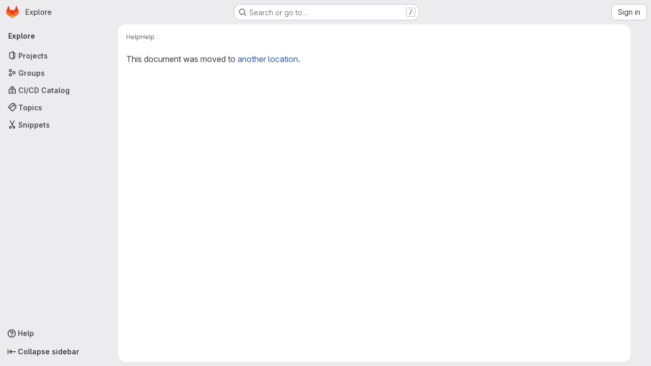

--- FILE ---
content_type: text/javascript; charset=utf-8
request_url: https://mfix.netl.doe.gov/gitlab/assets/webpack/pages.help.show.7a2f5872.chunk.js
body_size: 309
content:
(this.webpackJsonp=this.webpackJsonp||[]).push([["pages.help.show"],{127:function(e,t,n){n("HVBj"),e.exports=n("8z4I")},"8z4I":function(e,t,n){"use strict";n.r(t);var c=n("EJYk");requestIdleCallback((function(){Object(c.a)(document.querySelector("#content-body .md"))}))}},[[127,"runtime","main"]]]);
//# sourceMappingURL=pages.help.show.7a2f5872.chunk.js.map